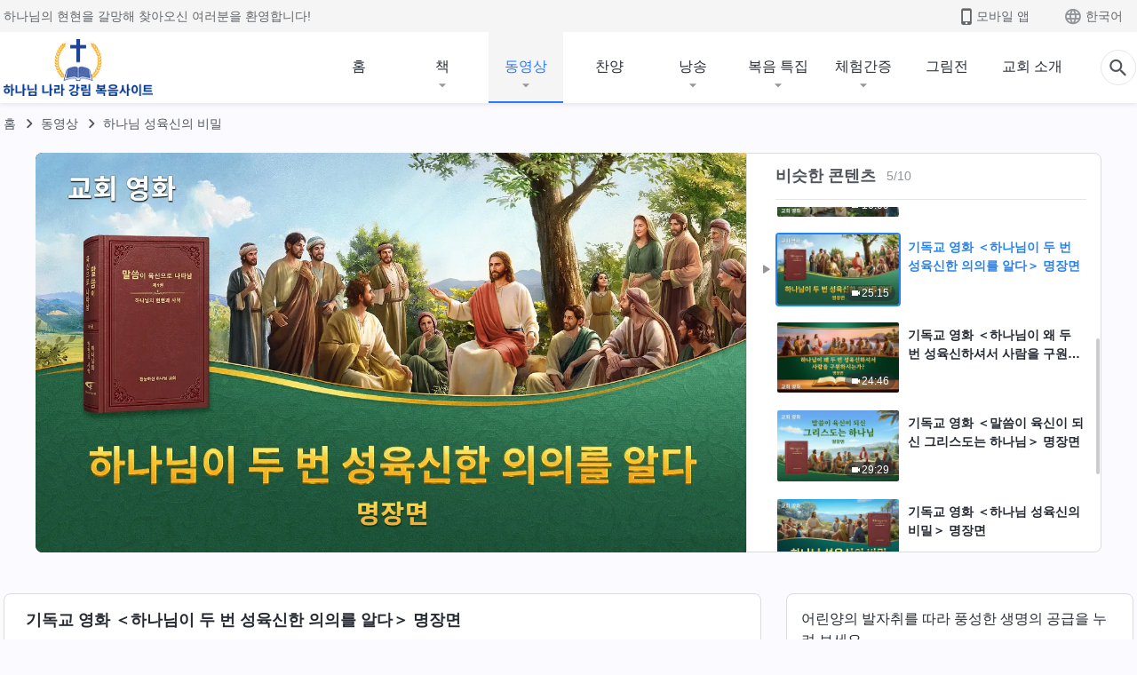

--- FILE ---
content_type: text/html; charset=UTF-8
request_url: https://kr.kingdomsalvation.org/wp-admin/admin-ajax.php?action=gp_home_ajax&page_name=page-videos&taxonomy=video-category&page_method=get_similar_videos_data&category_slug=the-mystery-of-incarnation&post_name=the-mystery-of-godliness-the-sequel-5&security=36d9054e59
body_size: 501
content:
{"info":{"res_total":10,"res_offset":0,"page_no":1,"page_size":99999,"page_total":1},"data":[{"slug":"meeting-the-lord-during-the-Catastrophes-I-7","title":"기독교 영화 ＜주님은 재난 전에 오실 때 왜 성육신으로 오시는가?＞ 명장면","date":"2025.06.22","link":"https:\/\/kr.kingdomsalvation.org\/videos\/meeting-the-lord-during-the-Catastrophes-I-7.html","duration":"10:00","videoId":"7mZMN4c92h4","platform":"YouTube","image":"https:\/\/i.ytimg.com\/vi\/7mZMN4c92h4\/mqdefault.jpg","image_webp":"https:\/\/i.ytimg.com\/vi_webp\/7mZMN4c92h4\/mqdefault.webp","alt":"기독교 영화 ＜주님은 재난 전에 오실 때 왜 성육신으로 오시는가?＞ 명장면","active":0},{"slug":"perilous-is-the-road-to-the-heavenly-kingdom-6","title":"기독교 영화 ＜하나님의 성육신의 비밀이 밝혀지다＞ 명장면","date":"2017.12.08","link":"https:\/\/kr.kingdomsalvation.org\/videos\/perilous-is-the-road-to-the-heavenly-kingdom-6.html","duration":"23:22","videoId":"pCNCsRygfec","platform":"YouTube","image":"https:\/\/i.ytimg.com\/vi\/pCNCsRygfec\/mqdefault.jpg","image_webp":"https:\/\/i.ytimg.com\/vi_webp\/pCNCsRygfec\/mqdefault.webp","alt":"기독교 영화 ＜하나님의 성육신의 비밀이 밝혀지다＞ 명장면","active":0},{"slug":"the-mystery-of-godliness-the-sequel-2","title":"기독교 영화 ＜성육신하신 하나님을 알다＞ 명장면","date":"2017.05.08","link":"https:\/\/kr.kingdomsalvation.org\/videos\/the-mystery-of-godliness-the-sequel-2.html","duration":"33:51","videoId":"aHcM0Q6PPOI","platform":"YouTube","image":"https:\/\/i.ytimg.com\/vi\/aHcM0Q6PPOI\/mqdefault.jpg","image_webp":"https:\/\/i.ytimg.com\/vi_webp\/aHcM0Q6PPOI\/mqdefault.webp","alt":"기독교 영화 ＜성육신하신 하나님을 알다＞ 명장면","active":0},{"slug":"the-mystery-of-godliness-the-sequel-3","title":"기독교 영화 ＜그리스도의 정상 인성과 패괴된 인류의 인성 차이＞ 명장면","date":"2017.05.07","link":"https:\/\/kr.kingdomsalvation.org\/videos\/the-mystery-of-godliness-the-sequel-3.html","duration":"16:09","videoId":"oQy2XbIEP0E","platform":"YouTube","image":"https:\/\/i.ytimg.com\/vi\/oQy2XbIEP0E\/mqdefault.jpg","image_webp":"https:\/\/i.ytimg.com\/vi_webp\/oQy2XbIEP0E\/mqdefault.webp","alt":"기독교 영화 ＜그리스도의 정상 인성과 패괴된 인류의 인성 차이＞ 명장면","active":0},{"slug":"the-mystery-of-godliness-the-sequel-5","title":"기독교 영화 ＜하나님이 두 번 성육신한 의의를 알다＞ 명장면","date":"2017.05.02","link":"https:\/\/kr.kingdomsalvation.org\/videos\/the-mystery-of-godliness-the-sequel-5.html","duration":"25:15","videoId":"p6umerBFO8A","platform":"YouTube","image":"https:\/\/i.ytimg.com\/vi\/p6umerBFO8A\/mqdefault.jpg","image_webp":"https:\/\/i.ytimg.com\/vi_webp\/p6umerBFO8A\/mqdefault.webp","alt":"기독교 영화 ＜하나님이 두 번 성육신한 의의를 알다＞ 명장면","active":1},{"slug":"the-mystery-of-godliness-the-sequel-4","title":"기독교 영화 ＜하나님이 왜 두 번 성육신하셔서 사람을 구원하시는가?＞ 명장면","date":"2017.05.02","link":"https:\/\/kr.kingdomsalvation.org\/videos\/the-mystery-of-godliness-the-sequel-4.html","duration":"24:46","videoId":"Nd4wa8NLyng","platform":"YouTube","image":"https:\/\/i.ytimg.com\/vi\/Nd4wa8NLyng\/mqdefault.jpg","image_webp":"https:\/\/i.ytimg.com\/vi_webp\/Nd4wa8NLyng\/mqdefault.webp","alt":"기독교 영화 ＜하나님이 왜 두 번 성육신하셔서 사람을 구원하시는가?＞ 명장면","active":0},{"slug":"the-mystery-of-godliness-the-sequel-6","title":"기독교 영화 ＜말씀이 육신이 되신 그리스도는 하나님＞ 명장면","date":"2017.05.01","link":"https:\/\/kr.kingdomsalvation.org\/videos\/the-mystery-of-godliness-the-sequel-6.html","duration":"29:29","videoId":"ZMn5wR28JV4","platform":"YouTube","image":"https:\/\/i.ytimg.com\/vi\/ZMn5wR28JV4\/mqdefault.jpg","image_webp":"https:\/\/i.ytimg.com\/vi_webp\/ZMn5wR28JV4\/mqdefault.webp","alt":"기독교 영화 ＜말씀이 육신이 되신 그리스도는 하나님＞ 명장면","active":0},{"slug":"the-mystery-of-godliness-film-clips-4","title":"기독교 영화 ＜하나님 성육신의 비밀＞ 명장면","date":"2016.08.22","link":"https:\/\/kr.kingdomsalvation.org\/videos\/the-mystery-of-godliness-film-clips-4.html","duration":"29:54","videoId":"up1RQPSbbS4","platform":"YouTube","image":"https:\/\/i.ytimg.com\/vi\/up1RQPSbbS4\/mqdefault.jpg","image_webp":"https:\/\/i.ytimg.com\/vi_webp\/up1RQPSbbS4\/mqdefault.webp","alt":"기독교 영화 ＜하나님 성육신의 비밀＞ 명장면","active":0},{"slug":"the-mystery-of-godliness-film-clips-6","title":"기독교 영화 ＜하나님이 성육신하셔야 하는 필요성＞ 명장면","date":"2016.08.21","link":"https:\/\/kr.kingdomsalvation.org\/videos\/the-mystery-of-godliness-film-clips-6.html","duration":"41:27","videoId":"Ck5w1e_Ukig","platform":"YouTube","image":"https:\/\/i.ytimg.com\/vi\/Ck5w1e_Ukig\/mqdefault.jpg","image_webp":"https:\/\/i.ytimg.com\/vi_webp\/Ck5w1e_Ukig\/mqdefault.webp","alt":"기독교 영화 ＜하나님이 성육신하셔야 하는 필요성＞ 명장면","active":0},{"slug":"the-mystery-of-godliness-film-clips-5","title":"기독교 영화 ＜하나님은 말세에 어떤 방식으로 심판 사역을 하시는가?＞ 명장면","date":"2016.08.21","link":"https:\/\/kr.kingdomsalvation.org\/videos\/the-mystery-of-godliness-film-clips-5.html","duration":"33:43","videoId":"zPXMCcVEkrA","platform":"YouTube","image":"https:\/\/i.ytimg.com\/vi\/zPXMCcVEkrA\/mqdefault.jpg","image_webp":"https:\/\/i.ytimg.com\/vi_webp\/zPXMCcVEkrA\/mqdefault.webp","alt":"기독교 영화 ＜하나님은 말세에 어떤 방식으로 심판 사역을 하시는가?＞ 명장면","active":0}]}

--- FILE ---
content_type: image/svg+xml
request_url: https://static.kingdomsalvation.org/cdn/v3/sources/plateform-icons/Kakao_Small.svg
body_size: 1312
content:
<svg xmlns="http://www.w3.org/2000/svg" xmlns:xlink="http://www.w3.org/1999/xlink" width="34" height="35" viewBox="0 0 34 35">
  <defs>
    <clipPath id="clip-kakaolink_btn_small">
      <rect width="34" height="35"/>
    </clipPath>
  </defs>
  <g id="kakaolink_btn_small" clip-path="url(#clip-kakaolink_btn_small)">
    <rect id="矩形_10" data-name="矩形 10" width="68" height="68" fill="none"/>
    <image id="kakaolink_btn_small-2" data-name="kakaolink_btn_small" width="34" height="35" xlink:href="[data-uri]"/>
  </g>
</svg>
